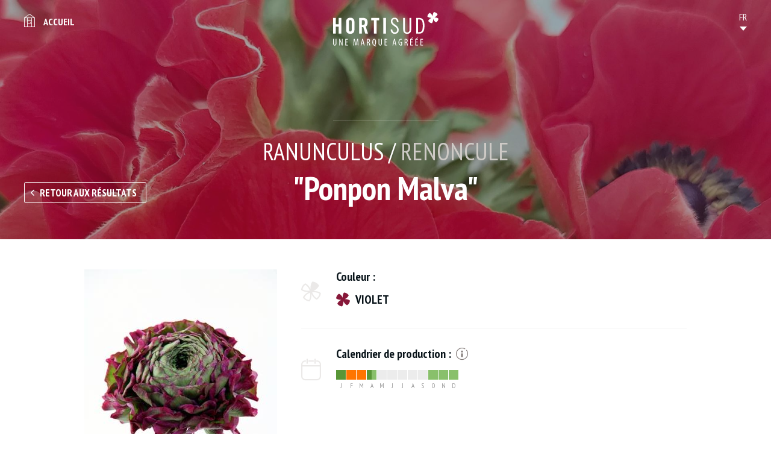

--- FILE ---
content_type: text/html; charset=utf-8
request_url: https://catalogue.hortisud.fr/fr/Fleurs-Feuillages/Fleurs/Renoncule/Ponpon-Malva
body_size: 3225
content:
<!DOCTYPE HTML>
<html lang="fr-FR">
    <head>
                    
            <title>Ponpon Malva - RANUNCULUS - Fleurs - Fleurs &amp; Feuillages</title>
<meta name="description" content="" />
<meta name="keywords" content="ponpon, malva, ranunculus, fleurs, fleurs, feuillages" />
<meta charset="UTF-8">

    <meta name="google-site-verification" content="XXX-XXX" />
<link rel="apple-touch-icon" sizes="180x180" href="/extension/project/design/website/images/favicons/apple-touch-icon.png">
<link rel="icon" type="image/png" sizes="32x32" href="/extension/project/design/website/images/favicons/favicon-32x32.png">
<link rel="icon" type="image/png" sizes="16x16" href="/extension/project/design/website/images/favicons/favicon-16x16.png">
<link rel="manifest" href="/extension/project/design/website/images/favicons/site.webmanifest">
<link rel="mask-icon" href="/extension/project/design/website/images/favicons/safari-pinned-tab.svg" color="#5bbad5">
<meta name="theme-color" content="#09141a">
<meta name="msapplication-TileColor" content="#09141a">


<link rel="canonical" href="/fr/Fleurs-Feuillages/Fleurs/Renoncule/Ponpon-Malva" />				<link rel="alternate" hreflang="fr" href="https://catalogue.hortisud.fr/fr/Fleurs-Feuillages/Fleurs/Renoncule/Ponpon-Malva" />
					<link rel="alternate" hreflang="en" href="https://catalogue.hortisud.fr/en/flowers-foliages/Fleurs/Buttercup/Ponpon-Malva" />
					<link rel="alternate" hreflang="es" href="https://catalogue.hortisud.fr/es/Flores-y-follajes/Fleurs/Ranunculo/Ponpon-Malva" />
					<link rel="alternate" hreflang="nl" href="https://catalogue.hortisud.fr/nl/bloemen-en-Foliages/Fleurs/Ranonkel/Ponpon-Malva" />
					<link rel="alternate" hreflang="de" href="https://catalogue.hortisud.fr/de/Blumen-und-Blattwerk/Fleurs/Ranunkel/Ponpon-Malva" />
					<link rel="alternate" hreflang="it" href="https://catalogue.hortisud.fr/it/Fiori-Fogliami/Fleurs/Ranuncolo/Ponpon-Malva" />
	<link rel="index" title="Accueil du site" href="/fr" />
<link rel="alternate" media="print" href="/fr/layout/set/print/Fleurs-Feuillages/Fleurs/Renoncule/Ponpon-Malva" />

            <link rel="stylesheet" type="text/css" href="//fonts.googleapis.com/css?family=PT+Sans+Narrow:400,700&amp;subset=latin-ext" media="screen" />
                <link rel="stylesheet" type="text/css" href="/extension/project/design/website/stylesheets/print.css" media="print" />
    <link rel="stylesheet" type="text/css" href="/var/website/cache/public/stylesheets/bd76edbec18ca8ad3bbe01cf3ac8fcdd_1676040743_screen.css" media="screen" />

<link rel="stylesheet" type="text/css" href="/var/website/cache/public/stylesheets/baab38bc8fb443e288c990a99e74b250_1676040743_screen and (min-width: 768px).css" media="screen and (min-width: 768px)" />

<link rel="stylesheet" type="text/css" href="/var/website/cache/public/stylesheets/5e762899ea6a860c8c341cb338fb3c73_1676040743_screen and (min-width: 1280px).css" media="screen and (min-width: 1280px)" />


<script type="text/javascript" src="/extension/project/design/website/javascript/libs/modernizr.js" async></script>

<!--[if lt IE 9]>
<script src="//css3-mediaqueries-js.googlecode.com/svn/trunk/css3-mediaqueries.js"></script>
<script src="//html5shiv.googlecode.com/svn/trunk/html5.js"></script>
<![endif]-->

<meta name="viewport" content="width=device-width, initial-scale=1, maximum-scale=1" />
    
    <script type="text/javascript">
        (function(i,s,o,g,r,a,m){i['GoogleAnalyticsObject']=r;i[r]=i[r]||function(){
                    (i[r].q=i[r].q||[]).push(arguments)},i[r].l=1*new Date();a=s.createElement(o),
                m=s.getElementsByTagName(o)[0];a.async=1;a.src=g;m.parentNode.insertBefore(a,m)
        })(window,document,'script','//www.google-analytics.com/analytics.js','ga');
        ga('create', 'UA-115807486-1', 'auto');
        ga('set', 'dimension1', "Variété");
        ga('require', 'displayfeatures');
    </script>

    

    <style>
        .debug{font-size: 14px; line-height: 1em !important; color: #000;}
    </style>

      </head>
    <body role="document">
                <div class="site_ctnr">
            <header id="top" role="banner">
                <div class="wrapper">
	<h2 class="logo" data-aos="zoom-out" data-aos-duration="1000" data-aos-easing="ease-out-back" data-aos-delay="0"><a href="/fr" title="Accueil"><img src="/extension/project/design/website/images/logo.svg" alt="Hortisud - Catalogue Marittimo" /></a></h2>
	<nav>
		<ul>
			<li class="back"><a href="/fr" title="Hortisud - Catalogue Marittimo">Accueil</a></li>
			<li class="header_language" data-lang="FR">
    <ol>
    	                                                                    <li class="en" title="EN">
            <a href="https://catalogue.hortisud.fr/en" data-tsurl="/switchlanguage/to/website_eng/2856">
                EN
            </a>
        </li>
                                    <li class="de" title="DE">
            <a href="https://catalogue.hortisud.fr/de" data-tsurl="/switchlanguage/to/website_ger/2856">
                DE
            </a>
        </li>
                                    <li class="it" title="IT">
            <a href="https://catalogue.hortisud.fr/it" data-tsurl="/switchlanguage/to/website_ita/2856">
                IT
            </a>
        </li>
                                    <li class="nl" title="NL">
            <a href="https://catalogue.hortisud.fr/nl" data-tsurl="/switchlanguage/to/website_dut/2856">
                NL
            </a>
        </li>
                                    <li class="es" title="ES">
            <a href="https://catalogue.hortisud.fr/es" data-tsurl="/switchlanguage/to/website_esl/2856">
                ES
            </a>
        </li>
            
    </ol>
    <select id="select_language" name="lang">
            <option value="0">
        FR
    </option>
                                                                    <option value="/switchlanguage/to/website_eng/2856">
            EN
        </option>
                                    <option value="/switchlanguage/to/website_ger/2856">
            DE
        </option>
                                    <option value="/switchlanguage/to/website_ita/2856">
            IT
        </option>
                                    <option value="/switchlanguage/to/website_dut/2856">
            NL
        </option>
                                    <option value="/switchlanguage/to/website_esl/2856">
            ES
        </option>
            
    </select>
</li>		</ul>
	</nav>
</div>            </header>
            <main id="middle" role="main">
                	<article class="variety">
	<header class="page_head">
		<div class="background_img" style="background-image: url(/fr/var/website/storage/images/media/images/bannieres/anemones-rouges-var-sica/272723-1-fre-FR/anemones-rouges-var-sica_banner.jpg);">
			<div class="ctnr">
				<div class="wrapper">
					<h1>
						<span class="species">RANUNCULUS / <em>Renoncule</em></span>
						<span class="h1">"Ponpon Malva"</span>
					</h1>
					<a href="/fr/Fleurs-Feuillages" title="Retour aux résultats" class="btn bordered back">Retour aux résultats</a>
				</div>
			</div>
		</div>
			</header>
	<div class="wrapper medium">
		<div class="content_ctnr">			
			<div class="gallery">
									<div class="gallery_list loading">
												<div class="item">
							<img src="/fr/var/website/storage/images/media/images/import/ponpon-malva/169599-1-fre-FR/Ponpon-Malva_full_variety.jpg" alt="Ponpon Malva" />
						</div>
											</div>
												</div>
			<div class="caracteristics">
								<div class="line color">
					<h2>Couleur :</h2>
					<div class="content">
						<ul class="colors">
														<li class="icon-flower_colored show violet" data-title="Violet">Violet</li>
													</ul>
					</div>
				</div>
												<div class="line availability">
					<h2>
						Calendrier de production :
						<span class="info">
							<span class="title">Information</span>
							<ul>
																<li class="state3">Pic de production</li>
																<li class="state2">Bonne disponibilité</li>
																<li class="state1">Disponibilité moyenne</li>
																<li class="state0">Non disponible</li>
											
							</ul>
						</span>
					</h2>
					<div class="content">
						<div class="production">
									<div class="item">
		<span class="title">J</span>
		<ul>
			<li title="01 &gt; 15 JAN" class="state state2">01 &gt; 15 JAN</li>
			<li title="16 &gt; 31 JAN" class="state state2">16 &gt; 31 JAN</li>
		</ul>
	</div>	
				 		<div class="item">
		<span class="title">F</span>
		<ul>
			<li title="01 &gt; 15 FEV" class="state state3">01 &gt; 15 FEV</li>
			<li title="16 &gt; 28 FEV" class="state state3">16 &gt; 28 FEV</li>
		</ul>
	</div>	
				 		<div class="item">
		<span class="title">M</span>
		<ul>
			<li title="01 &gt; 15 MAR" class="state state3">01 &gt; 15 MAR</li>
			<li title="16 &gt; 31 MAR" class="state state3">16 &gt; 31 MAR</li>
		</ul>
	</div>	
				 		<div class="item">
		<span class="title">A</span>
		<ul>
			<li title="01 &gt; 15 AVR" class="state state2">01 &gt; 15 AVR</li>
			<li title="16 &gt; 30 AVR" class="state state1">16 &gt; 30 AVR</li>
		</ul>
	</div>	
				 		<div class="item">
		<span class="title">M</span>
		<ul>
			<li title="01 &gt; 15 MAI" class="state state0">01 &gt; 15 MAI</li>
			<li title="16 &gt; 31 MAI" class="state state0">16 &gt; 31 MAI</li>
		</ul>
	</div>	
				 		<div class="item">
		<span class="title">J</span>
		<ul>
			<li title="01 &gt; 15 JUI" class="state state0">01 &gt; 15 JUI</li>
			<li title="16 &gt; 30 JUI" class="state state0">16 &gt; 30 JUI</li>
		</ul>
	</div>	
				 		<div class="item">
		<span class="title">J</span>
		<ul>
			<li title="01 &gt; 15 JUL" class="state state0">01 &gt; 15 JUL</li>
			<li title="16 &gt; 31 JUL" class="state state0">16 &gt; 31 JUL</li>
		</ul>
	</div>	
				 		<div class="item">
		<span class="title">A</span>
		<ul>
			<li title="01 &gt; 15 AOU" class="state state0">01 &gt; 15 AOU</li>
			<li title="16 &gt; 31 AOU" class="state state0">16 &gt; 31 AOU</li>
		</ul>
	</div>	
				 		<div class="item">
		<span class="title">S</span>
		<ul>
			<li title="01 &gt; 15 SEP" class="state state0">01 &gt; 15 SEP</li>
			<li title="16 &gt; 30 SEP" class="state state0">16 &gt; 30 SEP</li>
		</ul>
	</div>	
				 		<div class="item">
		<span class="title">O</span>
		<ul>
			<li title="01 &gt; 15 OCT" class="state state1">01 &gt; 15 OCT</li>
			<li title="16 &gt; 31 OCT" class="state state1">16 &gt; 31 OCT</li>
		</ul>
	</div>	
				 		<div class="item">
		<span class="title">N</span>
		<ul>
			<li title="01 &gt; 15 NOV" class="state state1">01 &gt; 15 NOV</li>
			<li title="16 &gt; 30 NOV" class="state state1">16 &gt; 30 NOV</li>
		</ul>
	</div>	
				 		<div class="item">
		<span class="title">D</span>
		<ul>
			<li title="01 &gt; 15 DEC" class="state state1">01 &gt; 15 DEC</li>
			<li title="16 &gt; 31 DEC" class="state state1">16 &gt; 31 DEC</li>
		</ul>
	</div>	
				 						</div>
					</div>
				</div>
															</div>
		</div>
	</div>
	</article>
            </main>
            <footer id="bottom" role="contentinfo">
                <div class="wrapper">
	<h2 class="hidden">Informations de pied de page</h2>
	<div class="top">
		<div class="financeurs">
			<h2>Financé par :</h2>
			<ul>
				<li><img src="/extension/project/design/website/images/logo_interreg.jpg" alt="Interreg" /></li>
				<li><img src="/extension/project/design/website/images/logo_flore_3.0.jpg" alt="Flore 3.0" /></li>
			</ul>
		</div>
	</div>
	<div class="bottom">
				<ul class="nav">
							<li><a href="/fr/Informations/Partenariats" title="Partenariats">Partenariats</a></li>
							<li><a href="/fr/Informations/Nous-contacter" title="Nous contacter">Contact</a></li>
							<li><a href="/fr/Informations/Mentions-legales" title="Mentions légales">Mentions légales</a></li>
					</ul>
				<p class="copy">&copy; HORTISUD 2018 - Réalisation <a href="https://www.metycea.com" title="Metycea, web business class" id="metycea-credit" target="_blank" rel="external nofollow noopener">Metycea</a></p>
	</div>
</div>            </footer>
        </div>
                    
            
<script type="text/javascript">
    ga('send', 'pageview');
</script>
      <script type="text/javascript" src="//code.jquery.com/jquery-3.3.1.min.js"></script>
      <script type="text/javascript" src="//code.jquery.com/jquery-migrate-3.0.0.min.js"></script>
  <script type="text/javascript" src="/var/website/cache/public/javascript/25cc95bfefc459e3c1817875b5f1d299_1676040742.js" charset="utf-8"></script>


<script>
	var JS_TRAD={
		'to_top' : "Haut de page"
	}
</script>
            </body>
</html>